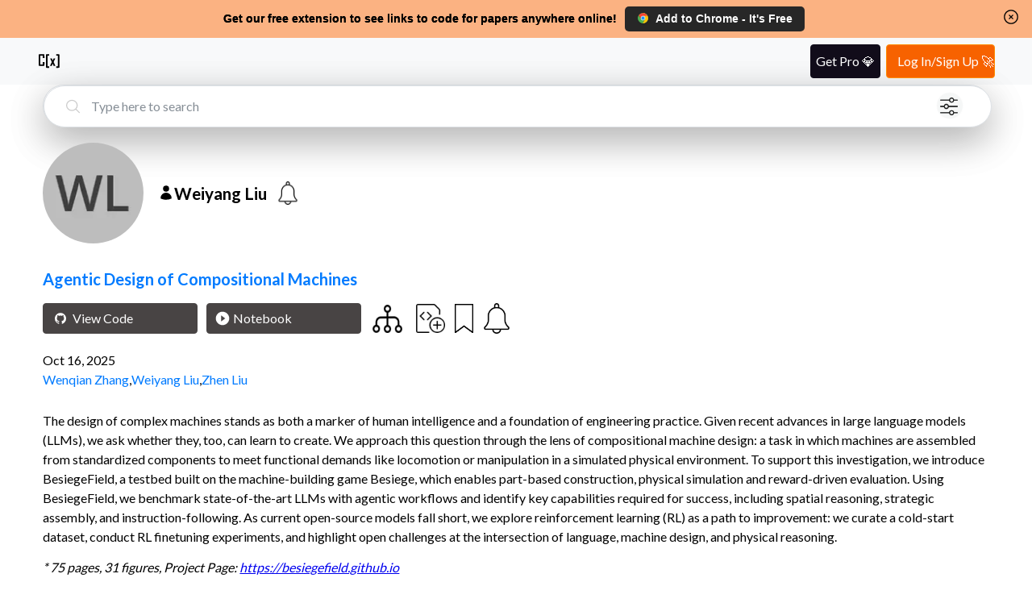

--- FILE ---
content_type: text/css
request_url: https://www.catalyzex.com/_next/static/css/4f050d0af17357ba.css
body_size: 44
content:
.LoginSignupModal_login-signup-modal-body__Qrooo>svg{cursor:pointer;float:right}.LoginSignupModal_login-signup-modal-body__Qrooo .LoginSignupModal_modal-text__m02es{border-bottom:1px solid #e0e0e0;padding:0 20px 15px;text-align:center}.LoginSignupModal_login-signup-modal-body__Qrooo .LoginSignupModal_modal-text__m02es>h2{color:#8b8b8b;font-size:22;font-weight:400;margin-bottom:0}.LoginSignupModal_login-signup-modal-body__Qrooo .LoginSignupModal_modal-text__m02es .LoginSignupModal_login-header-content__Cbyqj{font-size:15px;margin-bottom:0}.LoginSignupModal_login-signup-modal-body__Qrooo .LoginSignupModal_modal-auth-buttons__sCq3d{align-items:center;display:flex;flex-direction:column;padding-top:15px}.LoginSignupModal_login-signup-modal-body__Qrooo .LoginSignupModal_modal-auth-buttons__sCq3d form{width:90%;display:flex;justify-content:center;align-items:center}.LoginSignupModal_login-signup-modal-body__Qrooo .LoginSignupModal_modal-auth-buttons__sCq3d button{all:unset;width:100%;height:100%;border:none;display:flex;align-items:center;border-radius:5px;box-shadow:0 2px 2px 0 rgba(41,48,59,.24),0 0 2px 0 rgba(41,48,59,.12);height:40px;margin-bottom:10px;min-width:220px;width:378.484px}.LoginSignupModal_login-signup-modal-body__Qrooo .LoginSignupModal_modal-auth-buttons__sCq3d svg{font-size:18px;padding:10px 20px}@media screen and (max-width:600px){.LoginSignupModal_modal-text__m02es h2{font-size:19px}.LoginSignupModal_ReactModal__Content__ZUTUu{width:80vw}}